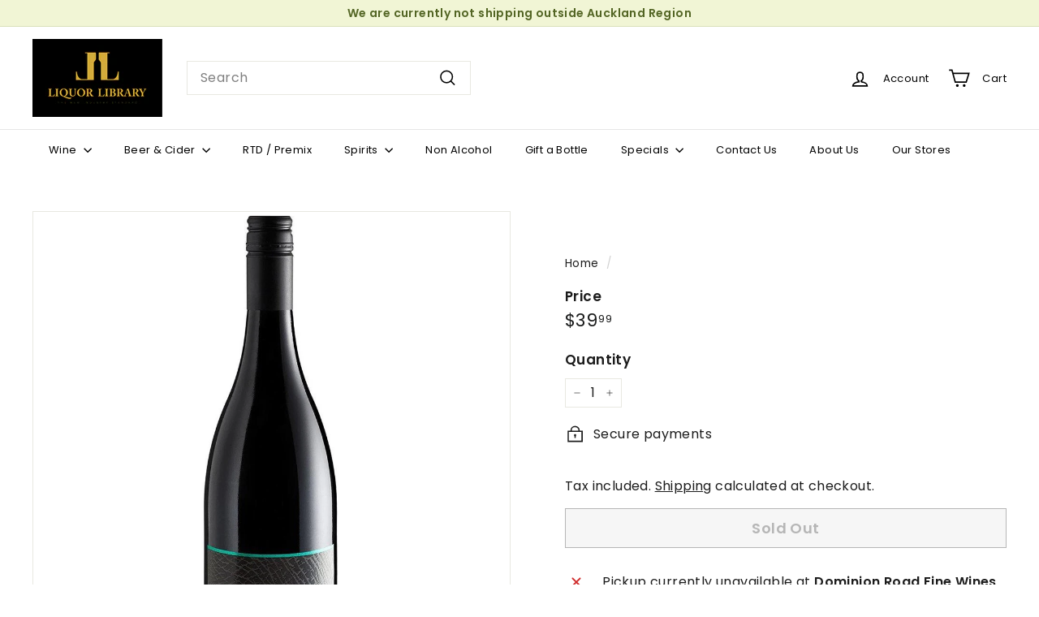

--- FILE ---
content_type: text/javascript
request_url: https://liquorlibrary.co.nz/cdn/shop/t/11/assets/store-availability.js?v=63703472421863417921722958931
body_size: -176
content:
import Modals from"@archetype-themes/scripts/modules/modal";import{EVENTS,subscribe}from"@archetype-themes/utils/pubsub";import Drawers from"@archetype-themes/scripts/modules/drawers";class StoreAvailability extends HTMLElement{connectedCallback(){this.selectors={drawerOpenBtn:".js-drawer-open-availability",modalOpenBtn:".js-modal-open-availability",productTitle:"[data-availability-product-title]"},this.baseUrl=this.dataset.baseUrl,this.productTitle=this.dataset.productName,this.variantId=this.dataset.variantId,this.updateContent(this.variantId),subscribe(`${EVENTS.variantChange}:${this.dataset.sectionId}:${this.dataset.productId}`,this.handleVariantChange.bind(this)),document.dispatchEvent(new CustomEvent("store-availability:loaded"))}handleVariantChange({detail}){const{variant}=detail;variant&&this.updateContent(variant.id)}updateContent(variantId){const variantSectionUrl=`${this.baseUrl}/variants/${variantId}/?section_id=store-availability`;fetch(variantSectionUrl).then(response=>response.text()).then(html=>{if(html.trim()===""){this.innerHTML="";return}this.innerHTML=html,this.innerHTML=this.firstElementChild.innerHTML,this.querySelector(this.selectors.drawerOpenBtn)&&(this.drawer=new Drawers("StoreAvailabilityDrawer","availability")),this.querySelector(this.selectors.modalOpenBtn)&&(this.modal=new Modals("StoreAvailabilityModal","availability"));const title=this.querySelector(this.selectors.productTitle);title&&(title.textContent=this.productTitle)})}}customElements.define("store-availability",StoreAvailability);
//# sourceMappingURL=/cdn/shop/t/11/assets/store-availability.js.map?v=63703472421863417921722958931
